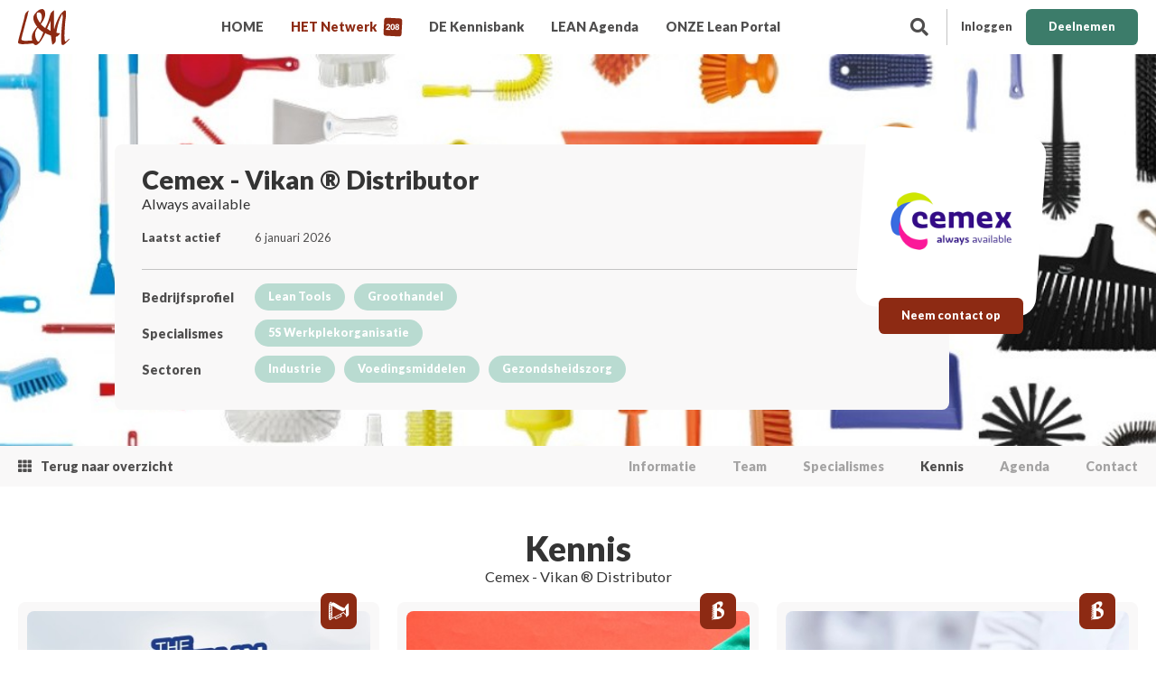

--- FILE ---
content_type: text/html; charset=UTF-8
request_url: https://www.leanportal.nl/netwerk/vikan/kennis
body_size: 10227
content:
<!doctype html>
<!--[if IE 8]><html class="lt-ie9" lang="nl"><![endif]-->
<!--[if IE 9]><html class="lt-ie10" lang="nl"><![endif]-->
<!--[if gt IE 9]><!-->
<html lang="nl"><!--<![endif]-->

<head>	<meta charset="utf-8" />
	<title>Kennis  | Lean Portal</title>
	<meta name="keywords" lang="nl" content="" />
	<meta name="description" lang="nl" content="" />
	<meta name="robots" content="index, follow" />
	<meta name="generator" content="IQ cms" />
	<meta name="viewport" content="width=device-width, initial-scale=1.0" />
	<!--
		Deze website is ontwikkeld door AWESUM B.V.
		https://www.awesum.nl
	-->
				
		<link rel="icon" href="/public/images/favicon.ico" />
	<meta name="apple-mobile-web-app-capable" content="yes">
<meta name="apple-mobile-web-app-status-bar-style" content="white">
<meta name="msapplication-TileColor" content="#b91d47">
<meta name="msapplication-config" content="/public/images/favicon/browserconfig.xml">
<meta name="theme-color" content="#ffffff">
<link rel="mask-icon" href="/public/images/favicon/safari-pinned-tab.svg" color="#8d2a13">
<link rel="shortcut icon" href="/public/images/favicon/favicon.ico">
<link rel="apple-touch-icon" sizes="180x180" href="/public/images/favicon/apple-touch-icon.png">
<link rel="icon" type="image/png" sizes="32x32" href="/public/images/favicon/favicon-32x32.png">
<link rel="icon" type="image/png" sizes="16x16" href="/public/images/favicon/favicon-16x16.png">
<link rel="manifest" href="/public/images/favicon/site.webmanifest">
<meta name="google-site-verification" content="izC1IhlCykKlUK68TEQvilf0NKFZLWPtbRul2Lee-K8" />


	
	<link rel="stylesheet" href="/static/css/1729587648/fa5-fa5all-default-cookielaw.css" type="text/css" />
	<script>/* <![CDATA[ */                window.dataLayer = window.dataLayer || [];
                function gtag() {dataLayer.push(arguments);}
                gtag('js', new Date());
                gtag('set', { anonymizeIp: true, forceSSL: true });
                gtag('config', 'G-Y41PHRS2ET');/* ]]> */</script>
	</head>

<body class="cmp-content">


<header class="hdr">
    <div class="fit">
        <div class="logo-box">
            <a class="logo-link" href="/">
                <img class="logo-img" src="/public/images/leanportal-logo.svg" width="57" height="40" alt="Leanportal"/>
            </a>
        </div>
        <a class="nav-main-toggle cmd-nav-toggle" href="#">
            <span class="nav-main-toggle-icon is-open icon icon-30 fas fa-bars"></span>
            <span class="nav-main-toggle-icon is-close icon icon-30 fas fa-times"></span>
        </a>
                                <div class="nav-user">
                <div class="btn-bar is-right">
                    <ul class="btn-list">
                        <li class="btn-item">
                            <a class="btn-link no-border" href="/portaal/auth/login">
                                <span class="btn-icon icon icon-20 fas fa-user"></span>
                                <span class="btn-label">Inloggen</span>
                            </a>
                        </li>
                        <li class="btn-item">
                            <a class="btn-link is-green" href="/portaal/auth/register">
                                <span class="btn-label">Deelnemen</span>
                            </a>
                        </li>
                    </ul>
                </div>
            </div>
                <div class="search-bar">
            <a class="search-link cmd-search-bar" href="#">
                <span class="search-icon icon icon-20 fas fa-search"></span>
            </a>
            <div class="search-box is-hidden">
                                <form class="iqf" method="GET" action="/kennis">
                    <fieldset class="iqf-fieldset">
                        <ul class="iqf-list">
                            <li class="iqf-item iq-search">
                                <input name="zoek" class="iqf-search" placeholder="Zoeken..." type="text"/>
                                <span class="iqf-search-icon icon icon-20 far fa-search"></span>
                                <button class="iqf-search-btn btn-link is-theme">
                                    <span class="iqf-search-label btn-label">Zoek</span>
                                </button>
                            </li>
                        </ul>
                    </fieldset>
                </form>
            </div>
        </div>
        <nav class="nav-main">
            <ul class="nav-main-list">
                                    <li class="nav-main-item">
                        <a class="nav-main-link" href="/">
                            <span class="nav-main-label">HOME
                                                            </span>
                        </a>
                    </li>
                                    <li class="nav-main-item is-active">
                        <a class="nav-main-link" href="/netwerk">
                            <span class="nav-main-label">HET Netwerk
                                                                    <span class="nav-main-badge">208</span>
                                                            </span>
                        </a>
                    </li>
                                    <li class="nav-main-item">
                        <a class="nav-main-link" href="/kennis">
                            <span class="nav-main-label">DE Kennisbank
                                                            </span>
                        </a>
                    </li>
                                    <li class="nav-main-item">
                        <a class="nav-main-link" href="/agenda">
                            <span class="nav-main-label">LEAN Agenda
                                                            </span>
                        </a>
                    </li>
                                    <li class="nav-main-item">
                        <a class="nav-main-link" href="/onze-lean-portal">
                            <span class="nav-main-label">ONZE Lean Portal
                                                            </span>
                        </a>
                    </li>
                            </ul>
        </nav>
    </div>
</header>


        

<main class="main">
    
    <div class="ban">
    <span class="ban-img"
          style="background-image: url('/static/upload/banner/15dec12f-fa4d-4982-b37b-ad9958fd5719/product.jpg');">&nbsp;</span>
    <div class="ban-content">
        <div class="fit">
            <div class="row">
                <div class="col col-c8 col-n-middle col-n-ban">
                    <div class="ban-company">
                        <div class="ban-company-logo">
                            <img class="ban-company-logo-img" src="/static/upload/logo-big/cb9115f7-dd8c-4bc8-8736-913297068e85/product.jpg" width="180" height="180" alt="Cemex - Vikan ® Distributor logo"/>
                            <div class="ban-company-contact">
                                <div class="btn-bar is-center">
                                    <ul class="btn-list">
                                        <li class="btn-item">
                                            <a class="btn-link is-theme" href="/netwerk/vikan/contact">
                                                <span class="btn-label">Neem contact op</span>
                                            </a>
                                        </li>
                                    </ul>
                                </div>
                            </div>
                        </div>
                        <div class="ban-company-padding">
                            <div class="ban-company-info">
                                <h1 class="title-h1">Cemex - Vikan ® Distributor</h1>
                                <h3 class="title-h3">Always available</h3>
                                <div class="ban-company-summary">
                                    <div class="ban-company-log-list">
                                        <div class="ban-company-log-item">
                                            <span class="ban-company-log-title">Laatst actief</span>
                                            <div class="tag-bar">
                                                <span class="ban-company-log-label"> 6 januari 2026</span>
                                            </div>
                                        </div>
                                    </div>
                                </div>
                                <div class="ban-company-log widget">
                                    <ul class="ban-company-log-list">
                                                                                    <li class="ban-company-log-item">
                                                <span class="ban-company-log-title">Bedrijfsprofiel</span>
                                                <div class="tag-bar">
                                                    <ul class="tag-list">
                                                                                                                                                                            <li class="tag-item">
                                                                <div class="tag-link">
                                                                    <span class="tag-label">Lean Tools</span>
                                                                </div>
                                                            </li>
                                                                                                                    <li class="tag-item">
                                                                <div class="tag-link">
                                                                    <span class="tag-label">Groothandel</span>
                                                                </div>
                                                            </li>
                                                                                                            </ul>
                                                </div>
                                            </li>
                                                                                <li class="ban-company-log-item">
                                            <span class="ban-company-log-title">Specialismes</span>
                                            <div class="tag-bar">
                                                <ul class="tag-list">
                                                                                                                                                                <li class="tag-item">
                                                            <div class="tag-link">
                                                                <a href="/netwerk/vikan/specialismes/5s-werkplekorganisatie" style="text-decoration: none; color: white">
                                                                    <span class="tag-label">5S Werkplekorganisatie</span>
                                                                </a>
                                                            </div>
                                                        </li>
                                                                                                    </ul>
                                            </div>
                                        </li>
                                        <li class="ban-company-log-item">
                                            <span class="ban-company-log-title">Sectoren</span>
                                            <div class="tag-bar">
                                                <ul class="tag-list">
                                                                                                                                                                <li class="tag-item">
                                                            <div class="tag-link">
                                                                <span class="tag-label">Industrie</span>
                                                            </div>
                                                        </li>
                                                                                                            <li class="tag-item">
                                                            <div class="tag-link">
                                                                <span class="tag-label">Voedingsmiddelen</span>
                                                            </div>
                                                        </li>
                                                                                                            <li class="tag-item">
                                                            <div class="tag-link">
                                                                <span class="tag-label">Gezondsheidszorg</span>
                                                            </div>
                                                        </li>
                                                                                                    </ul>
                                            </div>
                                        </li>
                                    </ul>
                                </div>
                            </div>
                        </div>
                    </div>
                </div>
            </div>
        </div>
    </div>
</div>


<nav class="nav-tab">
    <div class="fit">
        <div class="nav-tab-box">
            <ul class="nav-tab-list">
                <li class="nav-tab-item is-back">
                    <a class="nav-tab-link" href="/netwerk">
                        <span class="nav-tab-icon icon icon-15 fas fa-th"></span>
                        <span class="nav-tab-label">Terug naar overzicht</span>
                    </a>
                </li>
                                    <li class="nav-tab-item ">
                        <a class="nav-tab-link" href="/netwerk/vikan">
                            <span class="nav-tab-label">Informatie</span>
                        </a>
                    </li>

                    
                                    <li class="nav-tab-item ">
                        <a class="nav-tab-link" href="/netwerk/vikan/team">
                            <span class="nav-tab-label">Team</span>
                        </a>
                    </li>
                
                <li class="nav-tab-item ">
                    <a class="nav-tab-link" href="/netwerk/vikan/specialismes">
                        <span class="nav-tab-label">Specialismes</span>
                    </a>
                </li>

                <li class="nav-tab-item is-active">
                    <a class="nav-tab-link" href="/netwerk/vikan/kennis">
                        <span class="nav-tab-label">Kennis</span>
                    </a>
                </li>
                                <li class="nav-tab-item ">
                    <a class="nav-tab-link" href="/netwerk/vikan/agenda">
                        <span class="nav-tab-label">Agenda</span>
                    </a>
                </li>
                                <li class="nav-tab-item ">
                    <a class="nav-tab-link" href="/netwerk/vikan/contact">
                        <span class="nav-tab-label">Contact</span>
                    </a>
                </li>
            </ul>
        </div>
    </div>
</nav>



<section class="sec sec-n-articles is-knowledge-page bg-white">
    <div class="fit">
        <div class="row">
            <div class="col col-c2 col-n-gutter"></div>
                        <div class="col col-c8 col-n-articles">
                <h1 class="title-h1 sec-title">Kennis</h1>
                <span class="title-h3 sec-title">Cemex - Vikan ® Distributor</span>
                <div class="article-bar widget">
                    <ul class="article-list">
                                                    <li class="article-item">
    <a class="article-link" href="/netwerk/vikan/kennis/samen-tillen-we-voedselveiligheid-naar-een-hoger-niveau">
        <div class="article-icon-box">
            <span class="article-icon icon icon-30 fas iqon iqonnieuws"></span>
        </div>
        <div class="article-img-box">
            <img class="article-img" src="/static/upload/search_result/43e517cf-4d5b-4713-9c36-cf6922b6f0e3/product.jpg"
                 width="380" height="273" alt="Samen tillen we voedselveiligheid naar een hoger niveau" loading="lazy"/>
        </div>
        <div class="article-content">
            <span class="article-date">Geplaatst op  21 maart 2023</span>
            <span class="article-title">Samen tillen we voedselveiligheid naar een hoger niveau</span>
            <div class="author-box">
                <div class="author-img-box">
                    <img class="author-img" src="/static/upload/logo-tile/cb9115f7-dd8c-4bc8-8736-913297068e85/product.jpg" width="60" height="60" alt="Cemex - Vikan ® Distributor logo" loading="lazy"/>
                </div>
                <div class="author-title-box">
                    <div class="author-title is-head">Cemex - Vikan ® Distributor</div>
                    <div class="author-title">Cemex - Vikan ® Distributor</div>
                </div>
            </div>
            <div class="tag-bar">
                <ul class="tag-list">
                                                                <li class="tag-item">
                            <div class="tag-link">
                                <span class="tag-label">Visual Management</span>
                            </div>
                        </li>
                                                                                                                <li class="tag-item">
                                <div class="tag-link">
                                    <span class="tag-label">Voedingsmiddelen</span>
                                </div>
                            </li>
                                                    <li class="tag-item">
                                <div class="tag-link">
                                    <span class="tag-label">Gezondsheidszorg</span>
                                </div>
                            </li>
                                                    <li class="tag-item">
                                <div class="tag-link">
                                    <span class="tag-label">MKB</span>
                                </div>
                            </li>
                                                                                                    </ul>
            </div>
        </div>
        <div class="article-more">
            <span class="article-more-icon icon icon-20 fas fa-arrow-right"></span>
        </div>
    </a>
</li>

                                                    <li class="article-item">
    <a class="article-link" href="/netwerk/vikan/kennis/meer-kleur-in-de-toekomst">
        <div class="article-icon-box">
            <span class="article-icon icon icon-30 fas iqon iqonblog"></span>
        </div>
        <div class="article-img-box">
            <img class="article-img" src="/static/upload/search_result/356ce9d4-a8e4-4415-8d95-b8d38cf3a7ea/product.jpg"
                 width="380" height="273" alt="Meer kleur in de toekomst" loading="lazy"/>
        </div>
        <div class="article-content">
            <span class="article-date">Geplaatst op  21 maart 2023</span>
            <span class="article-title">Meer kleur in de toekomst</span>
            <div class="author-box">
                <div class="author-img-box">
                    <img class="author-img" src="/static/upload/logo-tile/cb9115f7-dd8c-4bc8-8736-913297068e85/product.jpg" width="60" height="60" alt="Cemex - Vikan ® Distributor logo" loading="lazy"/>
                </div>
                <div class="author-title-box">
                    <div class="author-title is-head">Cemex - Vikan ® Distributor</div>
                    <div class="author-title">Cemex - Vikan ® Distributor</div>
                </div>
            </div>
            <div class="tag-bar">
                <ul class="tag-list">
                                                                <li class="tag-item">
                            <div class="tag-link">
                                <span class="tag-label">Visual Management</span>
                            </div>
                        </li>
                                                                                                                <li class="tag-item">
                                <div class="tag-link">
                                    <span class="tag-label">Industrie</span>
                                </div>
                            </li>
                                                    <li class="tag-item">
                                <div class="tag-link">
                                    <span class="tag-label">Voedingsmiddelen</span>
                                </div>
                            </li>
                                                    <li class="tag-item">
                                <div class="tag-link">
                                    <span class="tag-label">MKB</span>
                                </div>
                            </li>
                                                                                                                                        <li class="tag-item">
                                <div class="tag-link is-green">
                                    <span class="tag-label">Kleurcodering</span>
                                </div>
                            </li>
                                                            </ul>
            </div>
        </div>
        <div class="article-more">
            <span class="article-more-icon icon icon-20 fas fa-arrow-right"></span>
        </div>
    </a>
</li>

                                                    <li class="article-item">
    <a class="article-link" href="/netwerk/vikan/kennis/the-vikan-site-survey">
        <div class="article-icon-box">
            <span class="article-icon icon icon-30 fas iqon iqonblog"></span>
        </div>
        <div class="article-img-box">
            <img class="article-img" src="/static/upload/search_result/b21c03b0-8217-407a-bcc6-2b23d5bdc1c3/product.jpg"
                 width="380" height="273" alt="The Vikan Site Survey:" loading="lazy"/>
        </div>
        <div class="article-content">
            <span class="article-date">Geplaatst op   1 februari 2023</span>
            <span class="article-title">The Vikan Site Survey:</span>
            <div class="author-box">
                <div class="author-img-box">
                    <img class="author-img" src="/static/upload/logo-tile/cb9115f7-dd8c-4bc8-8736-913297068e85/product.jpg" width="60" height="60" alt="Cemex - Vikan ® Distributor logo" loading="lazy"/>
                </div>
                <div class="author-title-box">
                    <div class="author-title is-head">Cemex - Vikan ® Distributor</div>
                    <div class="author-title">Patrick  Zevenbergen</div>
                </div>
            </div>
            <div class="tag-bar">
                <ul class="tag-list">
                                                                <li class="tag-item">
                            <div class="tag-link">
                                <span class="tag-label">Kwaliteit (Quality)</span>
                            </div>
                        </li>
                                            <li class="tag-item">
                            <div class="tag-link">
                                <span class="tag-label">Veiligheid (Safety)</span>
                            </div>
                        </li>
                                                                                                                <li class="tag-item">
                                <div class="tag-link">
                                    <span class="tag-label">Voedingsmiddelen</span>
                                </div>
                            </li>
                                                    <li class="tag-item">
                                <div class="tag-link">
                                    <span class="tag-label">Industrie</span>
                                </div>
                            </li>
                                                    <li class="tag-item">
                                <div class="tag-link">
                                    <span class="tag-label">Detailhandel</span>
                                </div>
                            </li>
                                                                                                    </ul>
            </div>
        </div>
        <div class="article-more">
            <span class="article-more-icon icon icon-20 fas fa-arrow-right"></span>
        </div>
    </a>
</li>

                                                    <li class="article-item">
    <a class="article-link" href="/netwerk/vikan/kennis/platvis">
        <div class="article-icon-box">
            <span class="article-icon icon icon-30 fas iqon iqonklantcase"></span>
        </div>
        <div class="article-img-box">
            <img class="article-img" src="/static/upload/search_result/b81832e4-16af-40b0-98b3-a2399c9d2a2f/product.jpg"
                 width="380" height="273" alt="Platvis" loading="lazy"/>
        </div>
        <div class="article-content">
            <span class="article-date">Geplaatst op  23 januari 2023</span>
            <span class="article-title">Platvis</span>
            <div class="author-box">
                <div class="author-img-box">
                    <img class="author-img" src="/static/upload/logo-tile/cb9115f7-dd8c-4bc8-8736-913297068e85/product.jpg" width="60" height="60" alt="Cemex - Vikan ® Distributor logo" loading="lazy"/>
                </div>
                <div class="author-title-box">
                    <div class="author-title is-head">Cemex - Vikan ® Distributor</div>
                    <div class="author-title">Patrick  Zevenbergen</div>
                </div>
            </div>
            <div class="tag-bar">
                <ul class="tag-list">
                                                                <li class="tag-item">
                            <div class="tag-link">
                                <span class="tag-label">Veiligheid (Safety)</span>
                            </div>
                        </li>
                                                                                                                <li class="tag-item">
                                <div class="tag-link">
                                    <span class="tag-label">Industrie</span>
                                </div>
                            </li>
                                                                                                    </ul>
            </div>
        </div>
        <div class="article-more">
            <span class="article-more-icon icon icon-20 fas fa-arrow-right"></span>
        </div>
    </a>
</li>

                                                    <li class="article-item">
    <a class="article-link" href="/netwerk/vikan/kennis/het-ontstaan-van-kleurcodering-in-de-schoonmaak">
        <div class="article-icon-box">
            <span class="article-icon icon icon-30 fas iqon iqonblog"></span>
        </div>
        <div class="article-img-box">
            <img class="article-img" src="/static/upload/search_result/6e46437d-d7d0-42d8-aaf8-0f8f26675f00/product.jpg"
                 width="380" height="273" alt="Het ontstaan van kleurcodering in de schoonmaak" loading="lazy"/>
        </div>
        <div class="article-content">
            <span class="article-date">Geplaatst op  23 januari 2023</span>
            <span class="article-title">Het ontstaan van kleurcodering in de schoonmaak</span>
            <div class="author-box">
                <div class="author-img-box">
                    <img class="author-img" src="/static/upload/logo-tile/cb9115f7-dd8c-4bc8-8736-913297068e85/product.jpg" width="60" height="60" alt="Cemex - Vikan ® Distributor logo" loading="lazy"/>
                </div>
                <div class="author-title-box">
                    <div class="author-title is-head">Cemex - Vikan ® Distributor</div>
                    <div class="author-title">Patrick  Zevenbergen</div>
                </div>
            </div>
            <div class="tag-bar">
                <ul class="tag-list">
                                                                <li class="tag-item">
                            <div class="tag-link">
                                <span class="tag-label">Visual Management</span>
                            </div>
                        </li>
                                                                                                                <li class="tag-item">
                                <div class="tag-link">
                                    <span class="tag-label">Industrie</span>
                                </div>
                            </li>
                                                    <li class="tag-item">
                                <div class="tag-link">
                                    <span class="tag-label">Detailhandel</span>
                                </div>
                            </li>
                                                    <li class="tag-item">
                                <div class="tag-link">
                                    <span class="tag-label">Agrarisch &amp; Milieu</span>
                                </div>
                            </li>
                                                                                                                                        <li class="tag-item">
                                <div class="tag-link is-green">
                                    <span class="tag-label">Kleurcodering</span>
                                </div>
                            </li>
                                                            </ul>
            </div>
        </div>
        <div class="article-more">
            <span class="article-more-icon icon icon-20 fas fa-arrow-right"></span>
        </div>
    </a>
</li>

                                                    <li class="article-item">
    <a class="article-link" href="/netwerk/vikan/kennis/het-abc-van-handmatige-reiniging-2">
        <div class="article-icon-box">
            <span class="article-icon icon icon-30 fas iqon iqonblog"></span>
        </div>
        <div class="article-img-box">
            <img class="article-img" src="/static/upload/search_result/699e8762-893b-4972-a065-54c16dc26085/product.jpg"
                 width="380" height="273" alt="Het ABC van handmatige reiniging" loading="lazy"/>
        </div>
        <div class="article-content">
            <span class="article-date">Geplaatst op   2 juni 2022</span>
            <span class="article-title">Het ABC van handmatige reiniging</span>
            <div class="author-box">
                <div class="author-img-box">
                    <img class="author-img" src="/static/upload/logo-tile/cb9115f7-dd8c-4bc8-8736-913297068e85/product.jpg" width="60" height="60" alt="Cemex - Vikan ® Distributor logo" loading="lazy"/>
                </div>
                <div class="author-title-box">
                    <div class="author-title is-head">Cemex - Vikan ® Distributor</div>
                    <div class="author-title">Cemex - Vikan ® Distributor</div>
                </div>
            </div>
            <div class="tag-bar">
                <ul class="tag-list">
                                                                <li class="tag-item">
                            <div class="tag-link">
                                <span class="tag-label">Visual Management</span>
                            </div>
                        </li>
                                            <li class="tag-item">
                            <div class="tag-link">
                                <span class="tag-label">5S Werkplekorganisatie</span>
                            </div>
                        </li>
                                            <li class="tag-item">
                            <div class="tag-link">
                                <span class="tag-label">Veiligheid (Safety)</span>
                            </div>
                        </li>
                                                                                                                <li class="tag-item">
                                <div class="tag-link">
                                    <span class="tag-label">Voedingsmiddelen</span>
                                </div>
                            </li>
                                                    <li class="tag-item">
                                <div class="tag-link">
                                    <span class="tag-label">Industrie</span>
                                </div>
                            </li>
                                                                                                                                        <li class="tag-item">
                                <div class="tag-link is-green">
                                    <span class="tag-label">Schoonmaken</span>
                                </div>
                            </li>
                                                            </ul>
            </div>
        </div>
        <div class="article-more">
            <span class="article-more-icon icon icon-20 fas fa-arrow-right"></span>
        </div>
    </a>
</li>

                                                    <li class="article-item">
    <a class="article-link" href="/netwerk/vikan/kennis/het-abc-van-handmatige-reiniging-1">
        <div class="article-icon-box">
            <span class="article-icon icon icon-30 fas iqon iqonblog"></span>
        </div>
        <div class="article-img-box">
            <img class="article-img" src="/static/upload/search_result/04cff621-fdf2-40c5-ab5d-232defdcae4b/product.jpg"
                 width="380" height="273" alt="Het ABC van handmatige reiniging " loading="lazy"/>
        </div>
        <div class="article-content">
            <span class="article-date">Geplaatst op   2 juni 2022</span>
            <span class="article-title">Het ABC van handmatige reiniging </span>
            <div class="author-box">
                <div class="author-img-box">
                    <img class="author-img" src="/static/upload/logo-tile/cb9115f7-dd8c-4bc8-8736-913297068e85/product.jpg" width="60" height="60" alt="Cemex - Vikan ® Distributor logo" loading="lazy"/>
                </div>
                <div class="author-title-box">
                    <div class="author-title is-head">Cemex - Vikan ® Distributor</div>
                    <div class="author-title">Patrick  Zevenbergen</div>
                </div>
            </div>
            <div class="tag-bar">
                <ul class="tag-list">
                                                                <li class="tag-item">
                            <div class="tag-link">
                                <span class="tag-label">Veiligheid (Safety)</span>
                            </div>
                        </li>
                                            <li class="tag-item">
                            <div class="tag-link">
                                <span class="tag-label">Visual Management</span>
                            </div>
                        </li>
                                            <li class="tag-item">
                            <div class="tag-link">
                                <span class="tag-label">Performance Management</span>
                            </div>
                        </li>
                                                                                                                <li class="tag-item">
                                <div class="tag-link">
                                    <span class="tag-label">Industrie</span>
                                </div>
                            </li>
                                                                                                                                        <li class="tag-item">
                                <div class="tag-link is-green">
                                    <span class="tag-label">Reiniging</span>
                                </div>
                            </li>
                                                    <li class="tag-item">
                                <div class="tag-link is-green">
                                    <span class="tag-label">Kruis besmetting</span>
                                </div>
                            </li>
                                                            </ul>
            </div>
        </div>
        <div class="article-more">
            <span class="article-more-icon icon icon-20 fas fa-arrow-right"></span>
        </div>
    </a>
</li>

                                                    <li class="article-item">
    <a class="article-link" href="/netwerk/vikan/kennis/maak-kennis-met-ons-nieuwe-merk-hygeniq%C2%AE">
        <div class="article-icon-box">
            <span class="article-icon icon icon-30 fas iqon iqonnieuws"></span>
        </div>
        <div class="article-img-box">
            <img class="article-img" src="/static/upload/search_result/a6dfe77a-021e-4772-bffc-866a6aeeab25/product.jpg"
                 width="380" height="273" alt="Maak kennis met ons nieuwe merk: HYGENIQ®" loading="lazy"/>
        </div>
        <div class="article-content">
            <span class="article-date">Geplaatst op   2 juni 2022</span>
            <span class="article-title">Maak kennis met ons nieuwe merk: HYGENIQ®</span>
            <div class="author-box">
                <div class="author-img-box">
                    <img class="author-img" src="/static/upload/logo-tile/cb9115f7-dd8c-4bc8-8736-913297068e85/product.jpg" width="60" height="60" alt="Cemex - Vikan ® Distributor logo" loading="lazy"/>
                </div>
                <div class="author-title-box">
                    <div class="author-title is-head">Cemex - Vikan ® Distributor</div>
                    <div class="author-title">Patrick  Zevenbergen</div>
                </div>
            </div>
            <div class="tag-bar">
                <ul class="tag-list">
                                                                <li class="tag-item">
                            <div class="tag-link">
                                <span class="tag-label">Continu Verbeteren (CI)</span>
                            </div>
                        </li>
                                                                                                                <li class="tag-item">
                                <div class="tag-link">
                                    <span class="tag-label">Alle sectoren</span>
                                </div>
                            </li>
                                                                                                                                        <li class="tag-item">
                                <div class="tag-link is-green">
                                    <span class="tag-label">Schoonmaak</span>
                                </div>
                            </li>
                                                    <li class="tag-item">
                                <div class="tag-link is-green">
                                    <span class="tag-label">Duurzaam</span>
                                </div>
                            </li>
                                                            </ul>
            </div>
        </div>
        <div class="article-more">
            <span class="article-more-icon icon icon-20 fas fa-arrow-right"></span>
        </div>
    </a>
</li>

                                                    <li class="article-item">
    <a class="article-link" href="/netwerk/vikan/kennis/cmt-multigrip">
        <div class="article-icon-box">
            <span class="article-icon icon icon-30 fas iqon iqonnieuws"></span>
        </div>
        <div class="article-img-box">
            <img class="article-img" src="/static/upload/search_result/20817255-013a-48c3-b04b-668e1591f5af/product.jpg"
                 width="380" height="273" alt="CMT Multigrip " loading="lazy"/>
        </div>
        <div class="article-content">
            <span class="article-date">Geplaatst op  14 april 2022</span>
            <span class="article-title">CMT Multigrip </span>
            <div class="author-box">
                <div class="author-img-box">
                    <img class="author-img" src="/static/upload/logo-tile/cb9115f7-dd8c-4bc8-8736-913297068e85/product.jpg" width="60" height="60" alt="Cemex - Vikan ® Distributor logo" loading="lazy"/>
                </div>
                <div class="author-title-box">
                    <div class="author-title is-head">Cemex - Vikan ® Distributor</div>
                    <div class="author-title">Patrick  Zevenbergen</div>
                </div>
            </div>
            <div class="tag-bar">
                <ul class="tag-list">
                                                                <li class="tag-item">
                            <div class="tag-link">
                                <span class="tag-label">5S Werkplekorganisatie</span>
                            </div>
                        </li>
                                                                                                                <li class="tag-item">
                                <div class="tag-link">
                                    <span class="tag-label">Industrie</span>
                                </div>
                            </li>
                                                    <li class="tag-item">
                                <div class="tag-link">
                                    <span class="tag-label">Voedingsmiddelen</span>
                                </div>
                            </li>
                                                    <li class="tag-item">
                                <div class="tag-link">
                                    <span class="tag-label">Detailhandel</span>
                                </div>
                            </li>
                                                                                                    </ul>
            </div>
        </div>
        <div class="article-more">
            <span class="article-more-icon icon icon-20 fas fa-arrow-right"></span>
        </div>
    </a>
</li>

                                                    <li class="article-item">
    <a class="article-link" href="/netwerk/vikan/kennis/5s-werkplek-organisatie-in-food">
        <div class="article-icon-box">
            <span class="article-icon icon icon-30 fas iqon iqondownload"></span>
        </div>
        <div class="article-img-box">
            <img class="article-img" src="/static/upload/search_result/46ca29c6-2261-410c-acfe-333e6f7ee5c7/Segregation+5S.jpg"
                 width="380" height="273" alt="5S Werkplek Organisatie in Food" loading="lazy"/>
        </div>
        <div class="article-content">
            <span class="article-date">Geplaatst op   3 januari 2022</span>
            <span class="article-title">5S Werkplek Organisatie in Food</span>
            <div class="author-box">
                <div class="author-img-box">
                    <img class="author-img" src="/static/upload/logo-tile/cb9115f7-dd8c-4bc8-8736-913297068e85/product.jpg" width="60" height="60" alt="Cemex - Vikan ® Distributor logo" loading="lazy"/>
                </div>
                <div class="author-title-box">
                    <div class="author-title is-head">Cemex - Vikan ® Distributor</div>
                    <div class="author-title">Cemex - Vikan ® Distributor</div>
                </div>
            </div>
            <div class="tag-bar">
                <ul class="tag-list">
                                                                <li class="tag-item">
                            <div class="tag-link">
                                <span class="tag-label">5S Werkplekorganisatie</span>
                            </div>
                        </li>
                                            <li class="tag-item">
                            <div class="tag-link">
                                <span class="tag-label">Kwaliteit (Quality)</span>
                            </div>
                        </li>
                                                                                                                <li class="tag-item">
                                <div class="tag-link">
                                    <span class="tag-label">Voedingsmiddelen</span>
                                </div>
                            </li>
                                                                                                                                        <li class="tag-item">
                                <div class="tag-link is-green">
                                    <span class="tag-label">Food &amp; beverage</span>
                                </div>
                            </li>
                                                    <li class="tag-item">
                                <div class="tag-link is-green">
                                    <span class="tag-label">Werkplekorganisatie</span>
                                </div>
                            </li>
                                                    <li class="tag-item">
                                <div class="tag-link is-green">
                                    <span class="tag-label">5s</span>
                                </div>
                            </li>
                                                    <li class="tag-item">
                                <div class="tag-link is-green">
                                    <span class="tag-label">Haccp</span>
                                </div>
                            </li>
                                                            </ul>
            </div>
        </div>
        <div class="article-more">
            <span class="article-more-icon icon icon-20 fas fa-arrow-right"></span>
        </div>
    </a>
</li>

                                                    <li class="article-item">
    <a class="article-link" href="/netwerk/vikan/kennis/een-schone-en-visuele-werkplek-met-vikan-schoonmaak-tools">
        <div class="article-icon-box">
            <span class="article-icon icon icon-30 fas iqon iqonklantcase"></span>
        </div>
        <div class="article-img-box">
            <img class="article-img" src="/static/upload/search_result/dceb4bb3-e7fc-4578-b78b-34175d360a3f/product.jpg"
                 width="380" height="273" alt="Een schone en visuele werkplek met Vikan schoonmaak tools" loading="lazy"/>
        </div>
        <div class="article-content">
            <span class="article-date">Geplaatst op  20 november 2021</span>
            <span class="article-title">Een schone en visuele werkplek met Vikan schoonmaak tools</span>
            <div class="author-box">
                <div class="author-img-box">
                    <img class="author-img" src="/static/upload/logo-tile/cb9115f7-dd8c-4bc8-8736-913297068e85/product.jpg" width="60" height="60" alt="Cemex - Vikan ® Distributor logo" loading="lazy"/>
                </div>
                <div class="author-title-box">
                    <div class="author-title is-head">Cemex - Vikan ® Distributor</div>
                    <div class="author-title">Patrick  Zevenbergen</div>
                </div>
            </div>
            <div class="tag-bar">
                <ul class="tag-list">
                                                                <li class="tag-item">
                            <div class="tag-link">
                                <span class="tag-label">5S Werkplekorganisatie</span>
                            </div>
                        </li>
                                                                                                                <li class="tag-item">
                                <div class="tag-link">
                                    <span class="tag-label">Voedingsmiddelen</span>
                                </div>
                            </li>
                                                                                                                                        <li class="tag-item">
                                <div class="tag-link is-green">
                                    <span class="tag-label">Schoonmaken</span>
                                </div>
                            </li>
                                                    <li class="tag-item">
                                <div class="tag-link is-green">
                                    <span class="tag-label">Vikan</span>
                                </div>
                            </li>
                                                            </ul>
            </div>
        </div>
        <div class="article-more">
            <span class="article-more-icon icon icon-20 fas fa-arrow-right"></span>
        </div>
    </a>
</li>

                                                    <li class="article-item">
    <a class="article-link" href="/netwerk/vikan/kennis/vikan_food-safety-letter-2020">
        <div class="article-icon-box">
            <span class="article-icon icon icon-30 fas iqon iqondownload"></span>
        </div>
        <div class="article-img-box">
            <img class="article-img" src="/static/upload/search_result/12d70d11-dd17-4b33-ab05-715cbe8ae391/product.jpg"
                 width="380" height="273" alt="Vikan_Food Safety Letter 2020" loading="lazy"/>
        </div>
        <div class="article-content">
            <span class="article-date">Geplaatst op  20 november 2021</span>
            <span class="article-title">Vikan_Food Safety Letter 2020</span>
            <div class="author-box">
                <div class="author-img-box">
                    <img class="author-img" src="/static/upload/logo-tile/cb9115f7-dd8c-4bc8-8736-913297068e85/product.jpg" width="60" height="60" alt="Cemex - Vikan ® Distributor logo" loading="lazy"/>
                </div>
                <div class="author-title-box">
                    <div class="author-title is-head">Cemex - Vikan ® Distributor</div>
                    <div class="author-title">Cemex - Vikan ® Distributor</div>
                </div>
            </div>
            <div class="tag-bar">
                <ul class="tag-list">
                                                                <li class="tag-item">
                            <div class="tag-link">
                                <span class="tag-label">5S Werkplekorganisatie</span>
                            </div>
                        </li>
                                                                                                                <li class="tag-item">
                                <div class="tag-link">
                                    <span class="tag-label">Voedingsmiddelen</span>
                                </div>
                            </li>
                                                                                                    </ul>
            </div>
        </div>
        <div class="article-more">
            <span class="article-more-icon icon icon-20 fas fa-arrow-right"></span>
        </div>
    </a>
</li>

                                                    <li class="article-item">
    <a class="article-link" href="/netwerk/vikan/kennis/colour-coding-11-tips-%28%21%29">
        <div class="article-icon-box">
            <span class="article-icon icon icon-30 fas iqon iqonblog"></span>
        </div>
        <div class="article-img-box">
            <img class="article-img" src="/static/upload/search_result/3a47b25b-e824-40df-9ff6-54cc786f0db6/product.jpg"
                 width="380" height="273" alt="Colour Coding - 11 TIPS (!)" loading="lazy"/>
        </div>
        <div class="article-content">
            <span class="article-date">Geplaatst op  19 november 2021</span>
            <span class="article-title">Colour Coding - 11 TIPS (!)</span>
            <div class="author-box">
                <div class="author-img-box">
                    <img class="author-img" src="/static/upload/logo-tile/cb9115f7-dd8c-4bc8-8736-913297068e85/product.jpg" width="60" height="60" alt="Cemex - Vikan ® Distributor logo" loading="lazy"/>
                </div>
                <div class="author-title-box">
                    <div class="author-title is-head">Cemex - Vikan ® Distributor</div>
                    <div class="author-title">Dick van der Sluijs</div>
                </div>
            </div>
            <div class="tag-bar">
                <ul class="tag-list">
                                                                <li class="tag-item">
                            <div class="tag-link">
                                <span class="tag-label">5S Werkplekorganisatie</span>
                            </div>
                        </li>
                                                                                                                <li class="tag-item">
                                <div class="tag-link">
                                    <span class="tag-label">Voedingsmiddelen</span>
                                </div>
                            </li>
                                                                                                                                        <li class="tag-item">
                                <div class="tag-link is-green">
                                    <span class="tag-label">Schoonmaken</span>
                                </div>
                            </li>
                                                    <li class="tag-item">
                                <div class="tag-link is-green">
                                    <span class="tag-label">Vikan</span>
                                </div>
                            </li>
                                                            </ul>
            </div>
        </div>
        <div class="article-more">
            <span class="article-more-icon icon icon-20 fas fa-arrow-right"></span>
        </div>
    </a>
</li>

                                                    <li class="article-item">
    <a class="article-link" href="/netwerk/vikan/kennis/nieuw-ultra-slim-cleaning-brush">
        <div class="article-icon-box">
            <span class="article-icon icon icon-30 fas iqon iqonnieuws"></span>
        </div>
        <div class="article-img-box">
            <img class="article-img" src="/static/upload/search_result/8e5c6b75-9c43-4110-a054-0b7ce071a89f/product.jpg"
                 width="380" height="273" alt="Nieuw  &quot;Ultra-Slim Cleaning Brush&quot;" loading="lazy"/>
        </div>
        <div class="article-content">
            <span class="article-date">Geplaatst op  19 november 2021</span>
            <span class="article-title">Nieuw  "Ultra-Slim Cleaning Brush"</span>
            <div class="author-box">
                <div class="author-img-box">
                    <img class="author-img" src="/static/upload/logo-tile/cb9115f7-dd8c-4bc8-8736-913297068e85/product.jpg" width="60" height="60" alt="Cemex - Vikan ® Distributor logo" loading="lazy"/>
                </div>
                <div class="author-title-box">
                    <div class="author-title is-head">Cemex - Vikan ® Distributor</div>
                    <div class="author-title">Cemex - Vikan ® Distributor</div>
                </div>
            </div>
            <div class="tag-bar">
                <ul class="tag-list">
                                                                <li class="tag-item">
                            <div class="tag-link">
                                <span class="tag-label">5S Werkplekorganisatie</span>
                            </div>
                        </li>
                                                                                                                <li class="tag-item">
                                <div class="tag-link">
                                    <span class="tag-label">Voedingsmiddelen</span>
                                </div>
                            </li>
                                                                                                    </ul>
            </div>
        </div>
        <div class="article-more">
            <span class="article-more-icon icon icon-20 fas fa-arrow-right"></span>
        </div>
    </a>
</li>

                                            </ul>
                </div>
                <nav class="nav-pag widget">
    <ul class="nav-pag-list">
                                                                                                                        <li class="nav-pag-item is-active">
                    <a class="nav-pag-link" href="/netwerk/vikan/kennis/1">
                        <span class="nav-pag-label">1</span>
                    </a>
                </li>
                                                            <li class="nav-pag-item ">
                    <a class="nav-pag-link" href="/netwerk/vikan/kennis/2">
                        <span class="nav-pag-label">2</span>
                    </a>
                </li>
                        </ul>
</nav>

            </div>
                    </div>
    </div>
</section>

</main>

<footer class="ftr">
    <div class="ftr-info is-red">
        <div class="fit">
            <div class="row">
                <div class="col col-c1 col-n-gutter">&nbsp;</div>
                <div class="col col-c3 col-n-ftr-contact">
                    <div class="logo-box widget">
                        <img class="logo-img" src="/public/images/leanportal-logo-subtitle-white.svg" width="135" height="119" alt="Lean Portal .nl logo"/>
                    </div>
                    <div class="contact-info widget">
                        <ul class="contact-info-list">
                            <li class="contact-info-item">
                                <span class="contact-info-label">Bijsterhuizen 2436 </span>
                            </li>
                            <li class="contact-info-item">
                                <span class="contact-info-label">6604 LL WIJCHEN</span>
                            </li>
                        </ul>
                    </div>
                    <div class="contact-info widget">
                        <ul class="contact-info-list">
                            <li class="contact-info-item">
                                <script type="text/javascript">eval(unescape('%64%6f%63%75%6d%65%6e%74%2e%77%72%69%74%65%28%27%3c%61%20%68%72%65%66%3d%22%6d%61%69%6c%74%6f%3a%73%75%70%70%6f%72%74%40%6c%65%61%6e%70%6f%72%74%61%6c%2e%6e%6c%22%20%3e%73%75%70%70%6f%72%74%40%6c%65%61%6e%70%6f%72%74%61%6c%2e%6e%6c%3c%2f%61%3e%27%29%3b'))</script>
                            </li>
                            <li class="contact-info-item">
                                <a class="contact-info-link" href="tel:+310613512803">
                                    <span class="contact-info-label">+31 (0)6 13512803</span>
                                </a>
                            </li>
                        </ul>
                    </div>
                </div>
                                                    <div class="col col-c2 col-n-smp">
                        <span class="ftr-title">de Lean PORTAL .nl</span>
                        <div class="smp-bar widget">
                            <ul class="smp-list">
                                                                                                    <li class="smp-item">
                                        <a class="smp-link" href="/">
                                            <span class="smp-label">HOME</span>
                                        </a>
                                    </li>
                                                                    <li class="smp-item">
                                        <a class="smp-link" href="/netwerk">
                                            <span class="smp-label">HET Netwerk</span>
                                        </a>
                                    </li>
                                                                    <li class="smp-item">
                                        <a class="smp-link" href="/kennis">
                                            <span class="smp-label">DE Kennisbank</span>
                                        </a>
                                    </li>
                                                                    <li class="smp-item">
                                        <a class="smp-link" href="/agenda">
                                            <span class="smp-label">LEAN Agenda</span>
                                        </a>
                                    </li>
                                                            </ul>
                        </div>
                    </div>
                                    <div class="col col-c2 col-n-smp">
                        <span class="ftr-title">INFORMATIE</span>
                        <div class="smp-bar widget">
                            <ul class="smp-list">
                                                                                                    <li class="smp-item">
                                        <a class="smp-link" href="/onze-lean-portal">
                                            <span class="smp-label">ONZE Lean Portal</span>
                                        </a>
                                    </li>
                                                                    <li class="smp-item">
                                        <a class="smp-link" href="/onze-lean-portal/deelnemers">
                                            <span class="smp-label">Deelnemers</span>
                                        </a>
                                    </li>
                                                                    <li class="smp-item">
                                        <a class="smp-link" href="/onze-lean-portal/lidmaatschap">
                                            <span class="smp-label">Lidmaatschap</span>
                                        </a>
                                    </li>
                                                                    <li class="smp-item">
                                        <a class="smp-link" href="/onze-lean-portal/informatie-en-de-spelregels">
                                            <span class="smp-label">Informatie &amp; de SPELREGELS</span>
                                        </a>
                                    </li>
                                                                    <li class="smp-item">
                                        <a class="smp-link" href="/onze-lean-portal/achter-de-schermen">
                                            <span class="smp-label">Achter de schermen</span>
                                        </a>
                                    </li>
                                                                    <li class="smp-item">
                                        <a class="smp-link" href="/onze-lean-portal/contact">
                                            <span class="smp-label">Contact</span>
                                        </a>
                                    </li>
                                                            </ul>
                        </div>
                    </div>
                                <div class="col col-c3 col-n-ftr-text">
                    <span class="ftr-title">Lean Portal .nl</span>
                    <p>
                        Het geavanceerde en onafhankelijke online platform geeft praktijkexperts en netwerkpartners in de wereld van ‘lean en continu verbeteren’ ruimte om elkaar te vinden, te inspireren en te verrijken. Netwerkpartners en praktijkexperts delen vak gerelateerde kennis, relevante informatie, best practices, reviews, blogs en vacatures met elkaar. Leren en netwerken worden zo aan elkaar verbonden.
                    </p>
                    <div class="btn-bar widget is-right">
                        <ul class="btn-list">
                            <li class="btn-item">
                                                                                                                                        <a class="btn-link no-border" href="/onze-lean-portal">
                                        <span class="btn-icon icon icon-20 fas fa-arrow-right"></span>
                                        <span class="btn-label">Meer informatie?</span>
                                    </a>
                                                            </li>
                        </ul>
                    </div>
                </div>
                <div class="col col-c1 col-n-gutter">&nbsp;</div>
            </div>
        </div>
    </div>
    <div class="ftr-info is-copy">
        <div class="fit">
            <span class="ftr-copy">Lean Portal .nl</span>
            <nav class="nav-ftr">
                <ul class="nav-ftr-list">
                                                                <li class="nav-ftr-item">
                            <a class="nav-ftr-link" href="/cookiebeleid-1">
                                <span class="smp-label">Cookiebeleid</span>
                            </a>
                        </li>
                                            <li class="nav-ftr-item">
                            <a class="nav-ftr-link" href="/privacybeleid">
                                <span class="smp-label">Privacybeleid</span>
                            </a>
                        </li>
                                            <li class="nav-ftr-item">
                            <a class="nav-ftr-link" href="/auteursrechtenbeleid">
                                <span class="smp-label">Auteursrechtenbeleid</span>
                            </a>
                        </li>
                                            <li class="nav-ftr-item">
                            <a class="nav-ftr-link" href="/onze-lean-portal/informatie-en-de-spelregels">
                                <span class="smp-label">Gebruikersovereenkomst</span>
                            </a>
                        </li>
                                            <li class="nav-ftr-item">
                            <a class="nav-ftr-link" href="/onze-lean-portal/contact">
                                <span class="smp-label">Contact</span>
                            </a>
                        </li>
                                    </ul>
            </nav>
        </div>
    </div>
</footer>
<!-- Start of  Zendesk Widget script -->
<script id="ze-snippet" src="https://static.zdassets.com/ekr/snippet.js?key=848c8cfd-f481-4b1c-ba24-ba2b00f2ff4e"> </script>
<!-- End of  Zendesk Widget script -->










<!-- Start of  Zendesk Widget script -->
<script id="ze-snippet" src="https://static.zdassets.com/ekr/snippet.js?key=848c8cfd-f481-4b1c-ba24-ba2b00f2ff4e"> </script>
<!-- End of  Zendesk Widget script -->

							

    <script>function webp(e) {
            var A = new Image;
            A.onload = function () {
                e(0 < A.width && 0 < A.height)
            }, A.onerror = function () {
                e(0)
            }, A.src = "[data-uri]"
        }

        webp(function (e) {
            var A = "iqwp" + (e ? "Webp" : "Default");
            [].slice.call(document.querySelectorAll(".cmd-iqwp")).forEach(function (e) {
                e.style.backgroundImage = "url(" + e.dataset[A] + ")"
            })
        });</script>

<script>/* <![CDATA[ */    WebFontConfig = {
    google: { families: [
    'Lato:100,400,700,900&display=swap'
    ]
    }};
			window.recaptcha_key = "6Lfuw7YZAAAAAKCZfglmcZBcnA6XLb3G_5_hclyD";
				function _l(m, f) {
			var d = document, h = d.getElementsByTagName("head")[0] || d.documentElement;
			for (var x = m.length, i = 0; m.length > 0; i++) {
				var s = d.createElement("script");
				o = m.pop();
				s.src = o.f;
				if (s.x = s.setAttribute) {
					if (o.i) s.x('integrity', o.i);
					if (o.o) s.x('crossorigin', o.o)
				}
				;s.async = 1;
				s.onload = s.onreadystatechange = function () {
					var c = this;
					if (!c.r && (!c.readyState || c.readyState === "loaded" || c.readyState === "complete")) {
						c.r = true;
						if (!--x) f();
						c.onload = c.onreadystatechange = null;
						if (h && c.parentNode) h.removeChild(c)
					}
				};
				h.insertBefore(s, h.firstChild)
			}
		}
		(function () {_rD();})();function _rD(){_l([{"f":"https:\/\/ajax.googleapis.com\/ajax\/libs\/webfont\/1.6.26\/webfont.js","i":"sha384-pvXSwSU09c+q9mPyY++ygUHWIYRoaxgnJ\/JC5wcOzMb\/NVVu+IDniiB9qWp3ZNWM","o":"anonymous"},{"f":"https:\/\/ajax.googleapis.com\/ajax\/libs\/jquery\/3.5.1\/jquery.min.js","i":"sha384-ZvpUoO\/+PpLXR1lu4jmpXWu80pZlYUAfxl5NsBMWOEPSjUn\/6Z\/hRTt8+pR6L4N2","o":"anonymous"}],function(){
_l([{"f":"https:\/\/www.googletagmanager.com\/gtag\/js?id=G-Y41PHRS2ET"},{"f":"\/static\/js\/1735032568\/default.js"}],function(){
			window._recaptcha_running = false;
			window.rc_form_clicked = false;

			// Function to dynamically load the reCAPTCHA script
			window.loadGrecaptcha = function () {
				if (typeof grecaptcha === 'undefined' && !window._recaptcha_running) {
					window._recaptcha_running = true;
					const script = document.createElement('script');
					script.type = 'text/javascript';
					script.src = `https://www.google.com/recaptcha/api.js?trustedtypes=true&render=${window.recaptcha_key}`;
					script.onload = () => console.log('reCAPTCHA script loaded.');
					script.onerror = () => console.error('Failed to load reCAPTCHA script.');
					document.head.appendChild(script);
				}
			};

			// One-time event listener for focus or click on input/textarea
			const triggerRecaptchaLoad = function (e) {
				if (e.target.tagName === 'INPUT' || e.target.tagName === 'TEXTAREA') {
					window.loadGrecaptcha();
					document.removeEventListener('focus', triggerRecaptchaLoad, true);
					document.removeEventListener('click', triggerRecaptchaLoad, true);
				}
			};

			// Attach event listeners for lazy loading
			document.addEventListener('focus', triggerRecaptchaLoad, true);
			document.addEventListener('click', triggerRecaptchaLoad, true);

			// Form submission handler
			document.addEventListener('submit', function (e) {
				const form = e.target;
				if (
						form.tagName === 'FORM' &&
						form.method.toLowerCase() === 'post' &&
						!form.classList.contains('cmd-no-rc')
				) {
					if (!window.rc_form_clicked && !e.defaultPrevented) {
						e.preventDefault();

						const submitButton = form.querySelector('input[type=submit]');

						if (typeof grecaptcha === 'undefined') {
							// Fallback if reCAPTCHA script hasn't loaded
							window.rc_form_clicked = true;
							form.submit();
						} else {
							grecaptcha.ready(() => {
								grecaptcha.execute(window.recaptcha_key, { action: 'submit' })
										.then((token) => {
											// Add reCAPTCHA token to the form
											const hiddenField = document.createElement('input');
											hiddenField.type = 'hidden';
											hiddenField.name = 'iq-recaptcha-token';
											hiddenField.value = token;
											form.appendChild(hiddenField);

											// Optionally clone and hide the submit button
											if (submitButton) {
												const hiddenSubmit = submitButton.cloneNode(true);
												hiddenSubmit.type = 'hidden';
												form.appendChild(hiddenSubmit);
											}

											// Submit the form
											window.rc_form_clicked = true;
											form.submit();
											window.rc_form_clicked = false;
										})
										.catch((err) => {
											console.error('reCAPTCHA execution failed:', err);
										});
							});
						}
					}
				}
			});
		
});
});};/* ]]> */</script>

</body>
</html>


--- FILE ---
content_type: image/svg+xml
request_url: https://www.leanportal.nl/public/images/lines-bg-red.svg
body_size: 316524
content:
<svg xmlns="http://www.w3.org/2000/svg" xmlns:xlink="http://www.w3.org/1999/xlink" width="1921" height="409" viewBox="0 0 1921 409">
  <defs>
    <clipPath id="clip-path">
      <path id="bg-rood" d="M0,0H1921V409H0Z" transform="translate(0 4866)" fill="#8d2a13"/>
    </clipPath>
    <pattern id="pattern" preserveAspectRatio="none" width="100%" height="100%" viewBox="0 0 1921 1078">
      <image width="1921" height="1078" xlink:href="[data-uri]"/>
    </pattern>
  </defs>
  <g id="Group_6" data-name="Group 6" transform="translate(0 -4866)" opacity="0.051" clip-path="url(#clip-path)">
    <rect id="Rectangle_405" data-name="Rectangle 405" width="1919" height="1001.442" transform="translate(1 4797.673)" fill="url(#pattern)"/>
  </g>
</svg>


--- FILE ---
content_type: image/svg+xml
request_url: https://www.leanportal.nl/public/images/leanportal-logo.svg
body_size: 3638
content:
<svg xmlns="http://www.w3.org/2000/svg" width="58.139" height="40.652" viewBox="0 0 58.139 40.652">
  <g id="Group_1537" data-name="Group 1537" transform="translate(-1490.838 -368.793)">
    <path id="Path_720" data-name="Path 720" d="M1528.981,409.624c.133-.166.269-.328.4-.493.024-.029.047-.06.071-.089Z" transform="translate(-18 -19.057)" fill="#8d2a13"/>
    <path id="Path_721" data-name="Path 721" d="M1548.727,402.413c-.122.056-.245.109-.367.164a6.86,6.86,0,0,0-1.05.783l-.175.149.141-.115a22.416,22.416,0,0,0-1.713,1.6c-.2.2-.39.4-.586.6a1.577,1.577,0,0,1-.285.024,1.089,1.089,0,0,1-.636-.371,2.041,2.041,0,0,1-.295-.614,5.883,5.883,0,0,1-.271-1.268c-.061-.719-.073-1.441-.133-2.161-.073-.862-.149-1.73-.146-2.6,0-1.562.125-3.112.181-4.67.033-.9.117-1.793.164-2.691.042-.84.117-1.68.176-2.521q.077-1.1.162-2.191c.062-.813.081-1.628.153-2.441.067-.753.131-1.507.223-2.258.1-.858.245-1.712.358-2.568a36.953,36.953,0,0,0,.4-4.352,24.366,24.366,0,0,0-.109-2.573c-.075-.8-.168-2.123-1.245-2.094a3.1,3.1,0,0,0-1.173.652,14.4,14.4,0,0,0-1.359,1.19c-.412.4-.8.824-1.185,1.247a19.1,19.1,0,0,0-1.741,2.086,35.658,35.658,0,0,0-2.98,5.818,45.661,45.661,0,0,0-1.853,4.485c-.473,1.463-.938,2.915-1.3,4.409-.156.639-.3,1.28-.446,1.923-.008-.085-.016-.17-.025-.254a47.075,47.075,0,0,1-.275-4.779q0-2.269,0-4.536c0-1.706-.021-3.417.1-5.119.092-1.294.041-2.606.034-3.9a23.725,23.725,0,0,0-.146-2.743c0-.112.01-.285-.04-.342a.6.6,0,0,0-.58.14,6.832,6.832,0,0,0-1.051.782,8.814,8.814,0,0,0-1.964,2.23,7.254,7.254,0,0,0-.375,1.084c-.14.394-.261.8-.391,1.194-.3.931-.58,1.877-.859,2.816-.29.975-.563,1.953-.891,2.917-.32.942-.588,1.908-.976,2.826v0h0l0,.007-.146.33.012-.027c-.037.082-.073.164-.109.245.027-.06.054-.121.081-.182l-.225.517c-.37.794-.771,1.571-1.131,2.371l.094-.21c-.182.386-.364.773-.536,1.166q-.09.2-.179.41c-.024.055-.048.11-.073.165-.156.344-.316.685-.473,1.028-.327-.221-.651-.446-.959-.69-.571-.452-1.1-.957-1.659-1.425a18.789,18.789,0,0,1-1.5-1.424,9.286,9.286,0,0,1-.872-1.09c.453-.55.9-1.1,1.316-1.685a21.8,21.8,0,0,0,1.486-2.356c.4-.742.752-1.5,1.078-2.28a19.577,19.577,0,0,0,.774-2.06,10.414,10.414,0,0,0,.078-4.766,6.578,6.578,0,0,0-.7-2.138,2.958,2.958,0,0,0-1.676-1.4,2.126,2.126,0,0,0-.66-.09c-.263,0-.532.03-.774.051a7.692,7.692,0,0,0-1.348.223,6.366,6.366,0,0,0-1.22.528,10.246,10.246,0,0,0-1.2.757,18.525,18.525,0,0,0-2.9,2.7,13.507,13.507,0,0,0-1.913,2.637,6.636,6.636,0,0,0-.747,2.515,10.143,10.143,0,0,0,.121,2.307,15.344,15.344,0,0,0,1.026,3.256c.151.321.348.623.528.927.345.579.649,1.18.992,1.758a17.461,17.461,0,0,0,1.165,1.686c.159.207.311.418.463.63l-.7.882c-.144.173-.285.349-.427.525a40.944,40.944,0,0,0-2.655,3.651,15.338,15.338,0,0,0-.886,1.638,18.241,18.241,0,0,0-.9,2.091,10.982,10.982,0,0,0-.394,4.555,16.8,16.8,0,0,0,.351,2.164l-.152.023c-.589.082-1.18.124-1.774.161-1.125.072-2.253.051-3.379.105a22.078,22.078,0,0,1-2.891.147c-.726-.1-1.439-.3-2.159-.431a4.4,4.4,0,0,1-1.027-.31,2.049,2.049,0,0,1-.484-.278.99.99,0,0,1-.293-.592,6.029,6.029,0,0,1,.207-1.71c.176-.7.36-1.4.52-2.107.344-1.524.707-3.046,1.155-4.543.473-1.579.828-3.188,1.284-4.771.21-.732.386-1.472.576-2.21s.4-1.449.57-2.179c.277-1.151.58-2.284.939-3.412.386-1.21.644-2.452.978-3.675.148-.547.33-1.085.474-1.635.165-.626.3-1.261.426-1.9s.268-1.272.39-1.91a8.95,8.95,0,0,1,.474-1.692l.109-.236a.6.6,0,0,0,.141-.58.182.182,0,0,0-.134-.049c-.3,0-.85.452-.932.512a10.917,10.917,0,0,0-1.175,1.03c-.191.2-.381.407-.572.609a7.027,7.027,0,0,0-.782,1.051,13.4,13.4,0,0,0-.6,1.4,10.022,10.022,0,0,0-.305,1.26c-.152.795-.319,1.587-.487,2.378-.32,1.52-.8,2.994-1.166,4.5-.377,1.563-.932,3.074-1.315,4.635q-.532,2.169-1.1,4.33c-.205.781-.429,1.558-.638,2.339-.215.8-.405,1.612-.625,2.413-.414,1.517-.865,3.023-1.222,4.556-.169.728-.324,1.462-.513,2.188a14.5,14.5,0,0,0-.427,1.974c-.074.646-.129,1.529.522,1.9a5.086,5.086,0,0,0,1.583.495,13.632,13.632,0,0,0,3.12.447c.6-.023,1.189-.111,1.787-.154.7-.049,1.4-.057,2.093-.063a29.7,29.7,0,0,0,4.1-.328,24.907,24.907,0,0,1,3.509-.243,2.922,2.922,0,0,0,.488-.235,7.3,7.3,0,0,0,.544.855,2.887,2.887,0,0,0,1.467.948,2.8,2.8,0,0,0,1.308.111,4.742,4.742,0,0,0,1.664-.865,10.973,10.973,0,0,0,1.753-1.549,17.7,17.7,0,0,0,1.616-1.9c.486-.689.92-1.42,1.349-2.146.336-.566.682-1.125,1.009-1.7.646-1.13,1.29-2.262,1.853-3.436.29-.608.543-1.231.809-1.848-.055.122-.109.244-.164.367q.089-.2.175-.4l.269.095a.6.6,0,0,0,.237.015c.045.023.09.048.135.069a10.941,10.941,0,0,1,.929.7,4.355,4.355,0,0,0,.98.408c.338.108.666.248,1,.367a9.315,9.315,0,0,1,.952.354c.281.135.549.3.836.415a6.009,6.009,0,0,0,.866.268c.13.034.257.078.384.12,0,.026,0,.051.005.077.03.678.1,1.353.173,2.027.17,1.613.378,3.216.678,4.81.125.661.242,1.325.353,1.988.044.264.075.527.127.788a2.034,2.034,0,0,0,.108.509l.214.023a7.733,7.733,0,0,0,2.605-2.128,3.919,3.919,0,0,0,.946-1.418.974.974,0,0,0,.013-.121c.022-.363.015-.728.018-1.093,0-.78.009-1.56.076-2.338.06-.694.164-1.383.271-2.07.068,0,.137,0,.205,0,.249.04.493.08.747.1a2.9,2.9,0,0,0,.852-.486,10.7,10.7,0,0,0,1.745-1.64,6.92,6.92,0,0,0,.783-1.051c.054-.122.107-.244.162-.367.048-.2-.03-.285-.235-.235a8.312,8.312,0,0,0-.995-.1c-.256,0-.513,0-.768-.016-.321-.051-.647-.164-.959-.244l-.957-.247-.117-.032c.144-1.148.352-2.29.585-3.418.338-1.646.7-3.288,1.079-4.924a42.423,42.423,0,0,1,2.394-7.349q.55-1.233,1.092-2.467c.453-1.011.929-2.032,1.478-3a2.993,2.993,0,0,1,.4,1.358,25.068,25.068,0,0,1-.006,4.571c-.151,1.612-.419,3.213-.632,4.817-.2,1.536-.256,3.083-.374,4.627-.119,1.579-.248,3.16-.343,4.741-.1,1.723-.224,3.445-.3,5.169a37.136,37.136,0,0,0,.085,4.779c.064.756.074,1.515.143,2.272a5.717,5.717,0,0,0,.543,2.219,1.352,1.352,0,0,0,1.389.505,2.888,2.888,0,0,0,1.039-.449,11.779,11.779,0,0,0,1.41-1.048,21.633,21.633,0,0,0,1.886-1.809q.289-.3.585-.6l.276-.233a12.584,12.584,0,0,0,1.18-1.18l.46-.565a2.9,2.9,0,0,0,.486-.852C1549.011,402.444,1548.933,402.365,1548.727,402.413ZM1527.8,381.464l.078-.178-.1.233C1527.779,381.5,1527.787,381.483,1527.8,381.464Zm-15.645-3.726a8.1,8.1,0,0,1-.225-1.255,9.008,9.008,0,0,1-.029-1.69,6.237,6.237,0,0,1,.381-1.611c.03-.057.06-.113.091-.17l.152-.074a5.261,5.261,0,0,1,1.174-.271,7.712,7.712,0,0,1,1.317-.078c2,.468,2.432,2.8,2.642,4.551a8.739,8.739,0,0,1-.173,3,17.7,17.7,0,0,1-.948,2.605c-.262.569-.544,1.126-.85,1.671-.264-.353-.528-.705-.775-1.07-.38-.561-.706-1.151-1.027-1.745-.206-.383-.437-.753-.657-1.13a8.492,8.492,0,0,1-.614-1.36C1512.445,378.657,1512.28,378.2,1512.151,377.738Zm6.738,18.5q-.522,1.469-1.144,2.9c.053-.122.107-.244.162-.367-.2.448-.391.9-.582,1.35-.536,1.161-1.173,2.269-1.8,3.384q-.611,1.092-1.264,2.166h0a3.451,3.451,0,0,1-1.625-.759,5.255,5.255,0,0,1-1.025-1.548,12.229,12.229,0,0,1-1.391-4.5,15.57,15.57,0,0,1,.006-2.936,8.284,8.284,0,0,1,.661-2.4,20.718,20.718,0,0,1,1.229-2.342c.327-.477.661-.951,1.008-1.413l.078.1a12.818,12.818,0,0,0,1.436,1.488c.494.456,1.025.874,1.528,1.323a15.315,15.315,0,0,0,1.672,1.283c.5.34,1.008.7,1.535,1.02C1519.2,395.4,1519.038,395.812,1518.888,396.233Zm8.725-2.788c-.183-.062-.349-.147-.528-.218a3.633,3.633,0,0,1-.945-.655c-.279-.234-.646-.336-.92-.579-.169-.15-.319-.314-.493-.46a6.472,6.472,0,0,0-1-.6.648.648,0,0,0-.171-.024.569.569,0,0,0-.083.016c.158-.348.317-.695.471-1.045.077-.173.155-.345.232-.518.153-.337.3-.677.451-1.018l.157-.35c.293-.639.6-1.273.876-1.921q.135-.305.269-.614l0,.008.006-.014c.143-.309.289-.614.429-.926l-.1.228c.433-.937.908-1.854,1.321-2.8-.018.548-.023,1.1-.028,1.643-.012,1.674-.007,3.348-.007,5.022,0,1.509.009,3.01.108,4.517.007.112.017.223.026.335Z" transform="translate(0 0)" fill="#8d2a13"/>
    <path id="Path_722" data-name="Path 722" d="M1550,406.25c.016-.037.033-.073.049-.11.055-.127.112-.255.168-.382C1550.147,405.921,1550.074,406.084,1550,406.25Z" transform="translate(-27.855 -17.481)" fill="#8d2a13"/>
  </g>
</svg>


--- FILE ---
content_type: image/svg+xml
request_url: https://www.leanportal.nl/public/images/leanportal-logo-subtitle-white.svg
body_size: 6169
content:
<svg xmlns="http://www.w3.org/2000/svg" width="134.634" height="118.954" viewBox="0 0 134.634 118.954">
  <g id="Group_1538" data-name="Group 1538" transform="translate(-107.379 -83.989)">
    <g id="Group_11" data-name="Group 11" transform="translate(107.379 195.613)">
      <path id="Path_49" data-name="Path 49" d="M109.043,185.806H111.7v1.329h-4.323v-7.172h1.664Z" transform="translate(-107.379 -179.883)" fill="#fff"/>
      <path id="Path_50" data-name="Path 50" d="M118.371,179.962v1.28h-2.943v1.673h2.254v1.231h-2.254v1.708h2.943v1.28h-4.618v-7.172Z" transform="translate(-106.576 -179.883)" fill="#fff"/>
      <path id="Path_51" data-name="Path 51" d="M122.194,184.482v2.653H120.53v-7.172h2.333a4.83,4.83,0,0,1,1.328.16,2.488,2.488,0,0,1,.9.446,1.679,1.679,0,0,1,.5.674,2.363,2.363,0,0,1,.064,1.507,2,2,0,0,1-.278.573,2.155,2.155,0,0,1-.453.471,2.4,2.4,0,0,1-.618.339,1.59,1.59,0,0,1,.313.207,1.231,1.231,0,0,1,.253.3l1.526,2.5h-1.507a.639.639,0,0,1-.6-.315l-1.191-2.082a.491.491,0,0,0-.185-.2.618.618,0,0,0-.3-.059Zm0-1.147h.669a1.689,1.689,0,0,0,.579-.087,1.032,1.032,0,0,0,.392-.239.9.9,0,0,0,.221-.357,1.357,1.357,0,0,0,.07-.44.926.926,0,0,0-.309-.739,1.434,1.434,0,0,0-.953-.266h-.669Z" transform="translate(-105.722 -179.883)" fill="#fff"/>
      <path id="Path_52" data-name="Path 52" d="M132.8,179.962v1.28h-2.944v1.673h2.254v1.231h-2.254v1.708H132.8v1.28h-4.618v-7.172Z" transform="translate(-104.758 -179.883)" fill="#fff"/>
      <path id="Path_53" data-name="Path 53" d="M136.015,179.972a.471.471,0,0,1,.133.037.44.44,0,0,1,.114.077,1.251,1.251,0,0,1,.123.133l3.406,4.307c-.012-.137-.023-.271-.029-.4s-.01-.252-.01-.367v-3.8h1.467v7.172h-.866a.8.8,0,0,1-.325-.059.679.679,0,0,1-.256-.217l-3.382-4.273c.01.125.018.248.025.367s.01.232.01.338v3.844h-1.467v-7.172h.876A1.39,1.39,0,0,1,136.015,179.972Z" transform="translate(-103.905 -179.883)" fill="#fff"/>
      <path id="Path_54" data-name="Path 54" d="M149.645,179.892a2.338,2.338,0,0,1,.842.141,1.92,1.92,0,0,1,.615.369,1.673,1.673,0,0,1,.394.529,1.886,1.886,0,0,1,.177.615l-.984.2-.042.008-.037,0a.322.322,0,0,1-.305-.216,1.113,1.113,0,0,0-.263-.39.58.58,0,0,0-.4-.133.665.665,0,0,0-.3.064.657.657,0,0,0-.214.168.7.7,0,0,0-.129.241.9.9,0,0,0-.045.285,1.347,1.347,0,0,0,.023.247,1.16,1.16,0,0,0,.073.239,1.4,1.4,0,0,0,.143.249,2.433,2.433,0,0,0,.234.276l1.772,1.87a3.7,3.7,0,0,0,.212-.615,4.827,4.827,0,0,0,.113-.665.324.324,0,0,1,.091-.216.294.294,0,0,1,.214-.079h.965a4.554,4.554,0,0,1-.191,1.341,4.21,4.21,0,0,1-.546,1.139l1.505,1.585h-1.505a1.536,1.536,0,0,1-.2-.012.746.746,0,0,1-.164-.042.538.538,0,0,1-.145-.083,1.248,1.248,0,0,1-.148-.139l-.311-.324a3.833,3.833,0,0,1-1.021.5,3.878,3.878,0,0,1-1.179.177,2.47,2.47,0,0,1-.839-.148,2.337,2.337,0,0,1-.732-.421,2.139,2.139,0,0,1-.517-.662,1.908,1.908,0,0,1-.2-.871,1.854,1.854,0,0,1,.1-.615,2.074,2.074,0,0,1,.283-.539,2.431,2.431,0,0,1,.436-.453,3.126,3.126,0,0,1,.554-.357,2.783,2.783,0,0,1-.334-.7,2.339,2.339,0,0,1-.1-.67,1.92,1.92,0,0,1,.14-.726,1.777,1.777,0,0,1,.409-.6,1.971,1.971,0,0,1,.66-.411A2.471,2.471,0,0,1,149.645,179.892ZM148.159,185a1.221,1.221,0,0,0,.071.428.94.94,0,0,0,.2.33.9.9,0,0,0,.318.214,1.047,1.047,0,0,0,.411.077,2.051,2.051,0,0,0,1.142-.33l-1.65-1.747a1.285,1.285,0,0,0-.383.483A1.337,1.337,0,0,0,148.159,185Z" transform="translate(-102.437 -179.892)" fill="#fff"/>
      <path id="Path_55" data-name="Path 55" d="M159.666,179.972a.46.46,0,0,1,.133.037.4.4,0,0,1,.114.077,1.143,1.143,0,0,1,.123.133l3.407,4.307c-.014-.137-.024-.271-.03-.4s-.009-.252-.009-.367v-3.8h1.467v7.172H164a.791.791,0,0,1-.324-.059.69.69,0,0,1-.257-.217l-3.381-4.273c.01.125.018.248.024.367s.01.232.01.338v3.844h-1.467v-7.172h.877A1.36,1.36,0,0,1,159.666,179.972Z" transform="translate(-100.925 -179.883)" fill="#fff"/>
      <path id="Path_56" data-name="Path 56" d="M171.673,179.962v1.28h-2.944v1.673h2.255v1.231h-2.255v1.708h2.944v1.28h-4.618v-7.172Z" transform="translate(-99.861 -179.883)" fill="#fff"/>
      <path id="Path_57" data-name="Path 57" d="M179.095,179.962v1.32h-2.019v5.853h-1.663v-5.853h-2.019v-1.32Z" transform="translate(-99.062 -179.883)" fill="#fff"/>
      <path id="Path_58" data-name="Path 58" d="M180.424,179.962h1.4a.624.624,0,0,1,.361.1.447.447,0,0,1,.189.26l.985,3.742q.049.182.1.388a3.66,3.66,0,0,1,.074.434q.049-.231.108-.436c.039-.136.077-.265.113-.386l1.162-3.742a.511.511,0,0,1,.189-.248.563.563,0,0,1,.352-.111h.492a.626.626,0,0,1,.357.1.5.5,0,0,1,.195.263l1.152,3.742c.036.115.073.238.113.367s.074.268.1.415c.027-.144.053-.281.081-.413s.056-.254.087-.369l.984-3.742a.474.474,0,0,1,.187-.251.587.587,0,0,1,.355-.108h1.31l-2.215,7.172h-1.507l-1.349-4.445q-.034-.1-.071-.226c-.025-.082-.048-.169-.072-.26q-.034.137-.071.26c-.025.082-.048.158-.072.226l-1.368,4.445h-1.507Z" transform="translate(-98.177 -179.883)" fill="#fff"/>
      <path id="Path_59" data-name="Path 59" d="M196.724,179.962v1.28h-2.944v1.673h2.254v1.231h-2.254v1.708h2.944v1.28h-4.618v-7.172Z" transform="translate(-96.705 -179.883)" fill="#fff"/>
      <path id="Path_60" data-name="Path 60" d="M200.546,184.482v2.653h-1.664v-7.172h2.333a4.829,4.829,0,0,1,1.328.16,2.487,2.487,0,0,1,.9.446,1.679,1.679,0,0,1,.5.674,2.363,2.363,0,0,1,.064,1.507,2,2,0,0,1-.278.573,2.155,2.155,0,0,1-.453.471,2.4,2.4,0,0,1-.618.339,1.589,1.589,0,0,1,.313.207,1.229,1.229,0,0,1,.253.3l1.526,2.5h-1.507a.639.639,0,0,1-.6-.315l-1.191-2.082a.492.492,0,0,0-.185-.2.619.619,0,0,0-.3-.059Zm0-1.147h.669a1.689,1.689,0,0,0,.579-.087,1.033,1.033,0,0,0,.392-.239.9.9,0,0,0,.221-.357,1.356,1.356,0,0,0,.07-.44.926.926,0,0,0-.309-.739,1.434,1.434,0,0,0-.953-.266h-.669Z" transform="translate(-95.851 -179.883)" fill="#fff"/>
      <path id="Path_61" data-name="Path 61" d="M208.2,182.867h.266a.606.606,0,0,0,.533-.232l1.615-2.343a.69.69,0,0,1,.3-.261,1.131,1.131,0,0,1,.417-.069h1.447l-2.126,2.9a1.386,1.386,0,0,1-.236.261,1.513,1.513,0,0,1-.251.172,1.3,1.3,0,0,1,.342.189,1.277,1.277,0,0,1,.283.323l2.166,3.327h-1.487a1.367,1.367,0,0,1-.243-.019.645.645,0,0,1-.175-.06.5.5,0,0,1-.128-.1.963.963,0,0,1-.1-.131l-1.625-2.5a.481.481,0,0,0-.224-.194.955.955,0,0,0-.366-.056h-.4v3.051h-1.663v-7.172H208.2Z" transform="translate(-94.887 -179.883)" fill="#fff"/>
      <path id="Path_62" data-name="Path 62" d="M219.229,179.962v1.28h-2.943v1.673h2.254v1.231h-2.254v1.708h2.943v1.28h-4.617v-7.172Z" transform="translate(-93.869 -179.883)" fill="#fff"/>
      <path id="Path_63" data-name="Path 63" d="M222.446,179.972a.471.471,0,0,1,.133.037.439.439,0,0,1,.114.077,1.258,1.258,0,0,1,.123.133l3.406,4.307c-.014-.137-.022-.271-.029-.4s-.01-.252-.01-.367v-3.8h1.467v7.172h-.866a.8.8,0,0,1-.325-.059.679.679,0,0,1-.256-.217l-3.382-4.273c.01.125.018.248.025.367s.01.232.01.338v3.844h-1.467v-7.172h.876A1.39,1.39,0,0,1,222.446,179.972Z" transform="translate(-93.016 -179.883)" fill="#fff"/>
    </g>
    <path id="Path_721" data-name="Path 721" d="M1624.892,446.646c-.284.129-.567.253-.851.379a15.894,15.894,0,0,0-2.432,1.812c-.134.115-.268.23-.406.345.109-.09.219-.178.328-.266a51.9,51.9,0,0,0-3.968,3.7c-.452.464-.9.933-1.356,1.4a3.654,3.654,0,0,1-.659.055,2.523,2.523,0,0,1-1.473-.858,4.729,4.729,0,0,1-.682-1.423,13.623,13.623,0,0,1-.627-2.935c-.141-1.666-.168-3.338-.308-5-.168-2-.344-4.006-.338-6.012.006-3.618.29-7.206.419-10.814.078-2.08.271-4.153.38-6.232.1-1.946.27-3.892.407-5.837q.178-2.541.376-5.075c.144-1.882.188-3.77.354-5.653.156-1.744.3-3.489.516-5.228.241-1.986.567-3.964.828-5.948a85.526,85.526,0,0,0,.917-10.079,56.443,56.443,0,0,0-.253-5.958c-.174-1.852-.39-4.917-2.884-4.849-.8.022-2.187,1.117-2.717,1.509a33.412,33.412,0,0,0-3.146,2.755c-.955.921-1.846,1.908-2.744,2.889a44.189,44.189,0,0,0-4.033,4.83,82.612,82.612,0,0,0-6.9,13.473,105.837,105.837,0,0,0-4.291,10.387c-1.095,3.388-2.173,6.751-3.018,10.209-.362,1.481-.7,2.965-1.033,4.453-.018-.2-.037-.393-.058-.589a108.987,108.987,0,0,1-.636-11.066q0-5.254,0-10.5c0-3.952-.048-7.913.236-11.855.213-3,.094-6.035.08-9.036a54.98,54.98,0,0,0-.338-6.353c0-.259.023-.66-.093-.793a1.392,1.392,0,0,0-1.343.325,15.84,15.84,0,0,0-2.433,1.811,20.42,20.42,0,0,0-4.547,5.165,16.845,16.845,0,0,0-.869,2.509c-.324.912-.6,1.844-.9,2.765-.7,2.156-1.344,4.347-1.99,6.521-.671,2.259-1.305,4.523-2.063,6.754-.741,2.18-1.362,4.419-2.26,6.545l0,.006v0h0v0l-.008.016c-.114.255-.226.511-.339.765l.028-.061c-.085.189-.168.379-.252.568.063-.14.125-.281.188-.421-.174.4-.346.8-.521,1.2-.857,1.838-1.786,3.639-2.62,5.49l.217-.487c-.422.895-.844,1.791-1.243,2.7q-.208.473-.414.949c-.056.128-.111.255-.168.382-.362.8-.731,1.587-1.1,2.38-.757-.512-1.508-1.034-2.222-1.6-1.322-1.046-2.547-2.217-3.842-3.3a43.5,43.5,0,0,1-3.478-3.3,21.572,21.572,0,0,1-2.02-2.525c1.05-1.274,2.087-2.556,3.048-3.9a50.44,50.44,0,0,0,3.441-5.457c.925-1.717,1.742-3.484,2.5-5.28a45.33,45.33,0,0,0,1.793-4.771,24.116,24.116,0,0,0,.182-11.038,15.233,15.233,0,0,0-1.619-4.951,6.849,6.849,0,0,0-3.881-3.232,4.923,4.923,0,0,0-1.528-.207c-.61,0-1.231.069-1.794.119a17.8,17.8,0,0,0-3.121.515,14.746,14.746,0,0,0-2.825,1.223,23.757,23.757,0,0,0-2.788,1.752,42.917,42.917,0,0,0-6.71,6.257,31.26,31.26,0,0,0-4.429,6.107,15.364,15.364,0,0,0-1.73,5.824,23.506,23.506,0,0,0,.281,5.343,35.556,35.556,0,0,0,2.376,7.54c.35.743.805,1.444,1.223,2.147.8,1.341,1.5,2.733,2.3,4.072a40.445,40.445,0,0,0,2.7,3.9c.367.48.72.969,1.072,1.46q-.814,1.022-1.628,2.042c-.334.4-.66.809-.989,1.215a94.787,94.787,0,0,0-6.148,8.455,35.558,35.558,0,0,0-2.051,3.792,42.248,42.248,0,0,0-2.086,4.843,25.43,25.43,0,0,0-.913,10.548,38.907,38.907,0,0,0,.813,5.012l-.351.054c-1.364.19-2.733.286-4.108.372-2.606.166-5.216.118-7.825.244a51.153,51.153,0,0,1-6.694.34c-1.682-.225-3.332-.688-5-1a10.192,10.192,0,0,1-2.378-.717,4.739,4.739,0,0,1-1.121-.643,2.293,2.293,0,0,1-.678-1.37,13.977,13.977,0,0,1,.48-3.96c.408-1.624.835-3.246,1.2-4.879.8-3.528,1.636-7.054,2.675-10.521,1.095-3.656,1.916-7.382,2.973-11.047.488-1.694.895-3.409,1.334-5.117.431-1.684.917-3.356,1.321-5.047.641-2.665,1.344-5.29,2.175-7.9.9-2.8,1.49-5.678,2.265-8.511.342-1.267.763-2.512,1.1-3.786.381-1.449.695-2.921.987-4.389s.621-2.945.9-4.422a20.759,20.759,0,0,1,1.1-3.919c.083-.182.168-.363.252-.546a1.4,1.4,0,0,0,.325-1.343.422.422,0,0,0-.311-.113c-.7,0-1.968,1.047-2.157,1.185a25.3,25.3,0,0,0-2.72,2.385c-.442.471-.881.943-1.324,1.41a16.263,16.263,0,0,0-1.812,2.433,30.994,30.994,0,0,0-1.395,3.248,23.248,23.248,0,0,0-.707,2.917c-.353,1.84-.738,3.674-1.127,5.506-.741,3.521-1.862,6.932-2.7,10.429-.873,3.62-2.157,7.119-3.044,10.734q-1.232,5.023-2.541,10.027c-.475,1.808-.993,3.608-1.477,5.416-.5,1.86-.938,3.732-1.447,5.588-.958,3.512-2,7-2.831,10.55-.392,1.687-.751,3.384-1.188,5.066a33.523,33.523,0,0,0-.99,4.572c-.172,1.5-.3,3.542,1.209,4.389a11.78,11.78,0,0,0,3.666,1.145,31.572,31.572,0,0,0,7.226,1.036c1.385-.054,2.753-.258,4.138-.357,1.612-.114,3.233-.131,4.846-.146a68.788,68.788,0,0,0,9.5-.759,57.688,57.688,0,0,1,8.127-.562,6.777,6.777,0,0,0,1.129-.544,16.985,16.985,0,0,0,1.26,1.98,6.685,6.685,0,0,0,3.4,2.2,6.478,6.478,0,0,0,3.03.258,10.981,10.981,0,0,0,3.854-2,25.419,25.419,0,0,0,4.06-3.586,41.006,41.006,0,0,0,3.742-4.395c1.125-1.595,2.131-3.289,3.124-4.969.777-1.31,1.58-2.606,2.338-3.931,1.5-2.617,2.986-5.237,4.292-7.956.672-1.408,1.258-2.85,1.873-4.279-.128.282-.253.566-.379.85q.206-.464.406-.931l.622.22a1.4,1.4,0,0,0,.55.036c.1.054.207.111.313.161a25.418,25.418,0,0,1,2.152,1.624,10.088,10.088,0,0,0,2.27.945c.783.249,1.542.573,2.315.851a21.54,21.54,0,0,1,2.2.819c.649.312,1.271.684,1.936.961a13.922,13.922,0,0,0,2.006.621c.3.079.6.18.89.277,0,.06.01.119.012.179.069,1.569.225,3.133.4,4.693.394,3.736.876,7.447,1.57,11.139.29,1.531.561,3.069.818,4.6.1.611.173,1.22.295,1.824a4.711,4.711,0,0,0,.25,1.178c.164.02.329.036.5.054a17.907,17.907,0,0,0,6.033-4.929,9.078,9.078,0,0,0,2.192-3.283,2.292,2.292,0,0,0,.031-.281c.052-.84.035-1.687.042-2.53.01-1.806.02-3.612.176-5.414.14-1.608.381-3.2.629-4.794.159,0,.317,0,.476.007.577.092,1.141.185,1.73.235a6.723,6.723,0,0,0,1.974-1.125,24.767,24.767,0,0,0,4.042-3.8,16,16,0,0,0,1.814-2.433c.124-.284.248-.566.376-.849.11-.474-.07-.659-.545-.545a19.239,19.239,0,0,0-2.3-.236c-.593,0-1.187,0-1.778-.038-.743-.119-1.5-.379-2.222-.566l-2.217-.573-.271-.074c.333-2.658.814-5.3,1.354-7.914.783-3.812,1.624-7.614,2.5-11.4a98.208,98.208,0,0,1,5.544-17.018q1.273-2.855,2.529-5.713c1.049-2.342,2.152-4.705,3.423-6.953a6.929,6.929,0,0,1,.918,3.145,58.051,58.051,0,0,1-.015,10.586c-.35,3.732-.971,7.439-1.464,11.155-.469,3.556-.593,7.139-.867,10.715-.276,3.656-.573,7.318-.793,10.98-.236,3.99-.52,7.977-.7,11.969a86.014,86.014,0,0,0,.2,11.066c.147,1.752.172,3.508.332,5.26a13.239,13.239,0,0,0,1.257,5.139c.6,1.112,2.087,1.31,3.216,1.17a6.685,6.685,0,0,0,2.405-1.039,27.3,27.3,0,0,0,3.264-2.427,50.06,50.06,0,0,0,4.368-4.19q.669-.7,1.354-1.388c.214-.178.427-.358.639-.539a29.092,29.092,0,0,0,2.733-2.732c.356-.437.709-.873,1.066-1.309a6.733,6.733,0,0,0,1.125-1.974C1625.551,446.72,1625.369,446.536,1624.892,446.646Zm-48.472-48.511q.092-.206.181-.412c-.078.179-.157.36-.237.54C1576.384,398.22,1576.4,398.178,1576.42,398.135Zm-36.229-8.628a18.771,18.771,0,0,1-.522-2.907,20.859,20.859,0,0,1-.067-3.914,14.438,14.438,0,0,1,.883-3.73c.069-.131.139-.263.211-.393.116-.058.234-.114.352-.171a12.187,12.187,0,0,1,2.719-.627,17.858,17.858,0,0,1,3.05-.18c4.63,1.084,5.632,6.482,6.117,10.538a20.243,20.243,0,0,1-.4,6.94,40.946,40.946,0,0,1-2.2,6.033c-.608,1.317-1.26,2.607-1.969,3.869-.61-.818-1.223-1.633-1.794-2.479-.879-1.3-1.634-2.665-2.379-4.041-.477-.888-1.011-1.744-1.521-2.617a19.656,19.656,0,0,1-1.422-3.15C1540.873,391.635,1540.492,390.581,1540.192,389.508Zm15.6,42.829q-1.208,3.4-2.649,6.715c.124-.283.248-.566.375-.849-.463,1.039-.906,2.082-1.348,3.127-1.241,2.69-2.716,5.254-4.162,7.836q-1.416,2.528-2.927,5.015h0a7.993,7.993,0,0,1-3.764-1.757,12.176,12.176,0,0,1-2.373-3.586,28.324,28.324,0,0,1-3.22-10.419,36.018,36.018,0,0,1,.013-6.8,19.183,19.183,0,0,1,1.531-5.55,47.947,47.947,0,0,1,2.847-5.422c.756-1.1,1.53-2.2,2.333-3.273.06.079.119.157.179.234a29.649,29.649,0,0,0,3.324,3.446c1.143,1.057,2.373,2.024,3.538,3.063a35.472,35.472,0,0,0,3.872,2.971c1.162.787,2.335,1.617,3.554,2.361C1556.519,430.4,1556.143,431.362,1555.8,432.337Zm20.2-6.456c-.423-.144-.808-.341-1.222-.506a8.406,8.406,0,0,1-2.188-1.516c-.646-.541-1.5-.777-2.13-1.34-.392-.348-.739-.727-1.141-1.064a14.97,14.97,0,0,0-2.311-1.4,1.5,1.5,0,0,0-.4-.055,1.315,1.315,0,0,0-.193.038c.366-.805.734-1.609,1.092-2.421.179-.4.36-.8.538-1.2.355-.781.706-1.568,1.043-2.357q.182-.405.364-.81c.677-1.481,1.387-2.949,2.028-4.448q.313-.707.623-1.422l-.009.018.015-.032c.33-.714.67-1.423.994-2.143-.079.177-.156.354-.233.529,1-2.17,2.1-4.293,3.058-6.487-.042,1.268-.054,2.539-.065,3.806-.028,3.876-.016,7.754-.016,11.629,0,3.494.02,6.97.25,10.461.017.259.04.517.06.776C1576.1,425.918,1576.052,425.9,1576,425.881Z" transform="translate(-1383.458 -284.803)" fill="#fff"/>
  </g>
</svg>
